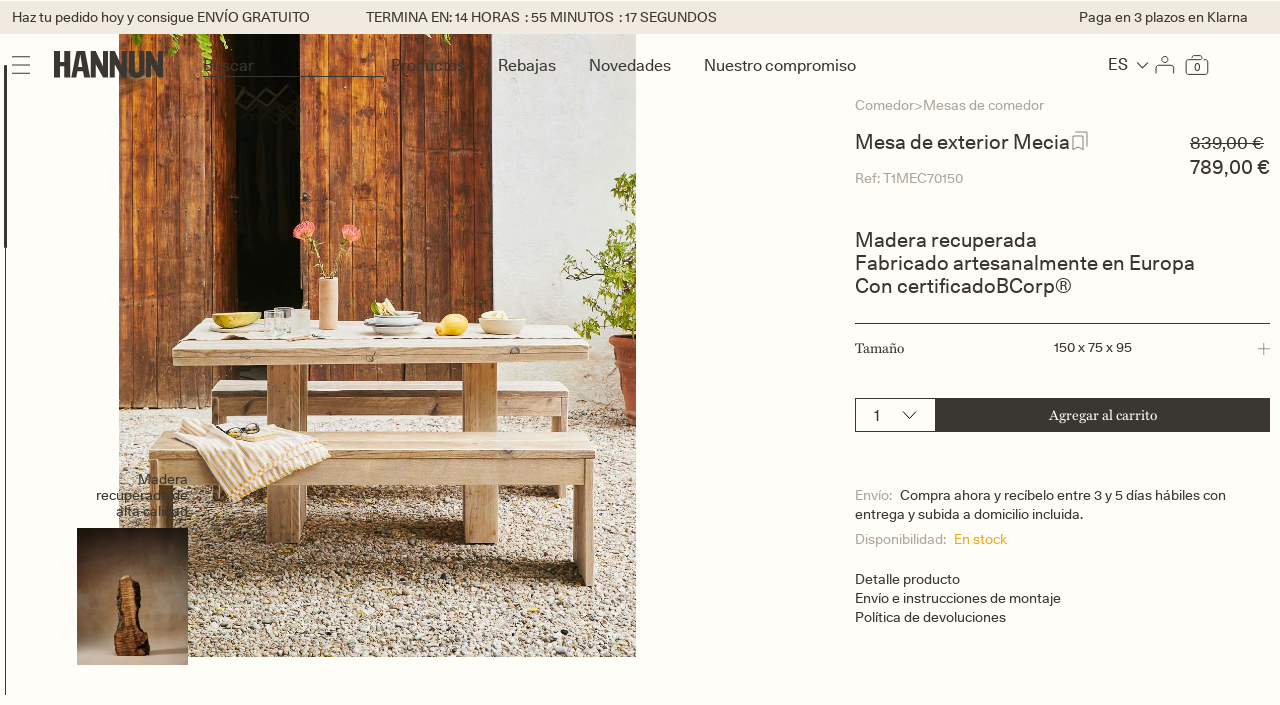

--- FILE ---
content_type: text/css
request_url: https://hannun.com/cdn/shop/t/438/assets/template-collection.css?v=96020559037418398451768298445
body_size: 2385
content:
@media screen and (max-width: 749px){.collection .grid__item:only-child{flex:0 0 100%;max-width:100%}}@media screen and (max-width: 989px){.collection .slider.slider--tablet{margin-bottom:1.5rem}}.collection .loading-overlay{top:0;right:0;bottom:0;left:0;display:none;width:100%;padding:0 1.5rem;opacity:.7}@media screen and (min-width: 750px){.collection .loading-overlay{padding-left:5rem;padding-right:5rem}}.collection.loading .loading-overlay{display:block}.collection--empty .title-wrapper{margin-top:10rem;margin-bottom:15rem}@media screen and (max-width: 989px){.collection .slider--tablet.product-grid{scroll-padding-left:1.5rem}}.collection__description>*{margin:0}.collection__title.title-wrapper{margin-bottom:2.5rem}.collection__title .title:not(:only-child){margin-bottom:1rem}@media screen and (min-width: 990px){.collection__title--desktop-slider .title{margin-bottom:2.5rem}.collection__title.title-wrapper--self-padded-tablet-down{padding:0 5rem}.collection slider-component:not(.page-width-desktop){padding:0}.collection--full-width slider-component:not(.slider-component-desktop){padding:0 1.5rem;max-width:none}}.collection__view-all a:not(.link){margin-top:1rem}facet-filters-form .mobile-facets{height:calc(100vh - 66px);bottom:0;top:unset;left:unset;right:0;width:100%}facet-filters-form-search .mobile-facets{height:calc(100vh - 66px);bottom:0;top:unset;left:unset;right:0;width:100%}.mobile-facets .mobile-facets__inner{border:0;max-width:100%;width:100%;background:#fffdf8;padding-right:8px;transition:transform .5s ease}.mobile-facets .mobile-facets__inner::-webkit-scrollbar-thumb{width:1px;height:1px;background:#3a3631}.mobile-facets .mobile-facets__inner::-webkit-scrollbar{width:1px;background:#fffdf8}.mobile-facets .mobile-facets__main{padding:0 0 16px 8px;visibility:visible!important}.mobile-facets .mobile-facets__header{padding:17px 0 39px 8px}.mobile-facets .mobile-facets__summary{padding-top:16px!important;padding-bottom:16px!important;padding-left:0;padding-right:0}.mobile-facets .mobile-facets__summary{font-family:Miller Text;font-size:12.7px;font-weight:500;line-height:15px;text-align:left;color:#3a3631}.mobile-facets .mobile-facets__summary *{font-family:inherit}.mobile-facets .mobile-facets__details{border:0;border-bottom:.5px solid #3a3631}.mobile-facets .mobile-facets__details[open]{padding-bottom:13px}.mobile-facets .mobile-facets__details:last-child{padding-bottom:0}.mobile-facets .mobile-facets__details.type--boolean .mobile-facets__summary{padding-top:8px!important;padding-bottom:6px!important}.mobile-facets .mobile-facets__details.type--boolean .mobile-facets__list{padding-top:0}.mobile-facets .mobile-facets__details.type--boolean .mobile-facets__label{font-family:Miller Text;font-size:12.7px;font-weight:500;line-height:15px;text-align:left;color:#3a3631}.boolean-checkbox{display:block!important;width:8px;height:8px;border:1px solid #3a3631;background:transparent}.mobile-facets .mobile-facets__details.type--boolean input:checked+span+.boolean-checkbox{background:#3a3631}.mobile-facets .mobile-facets__details.type--boolean input:checked+span+.boolean-checkbox{color:red}.mobile-facets .mobile-facets__summary svg{width:12px;height:12px;display:flex;align-items:center;justify-content:center}.mobile-facets__disclosure .mobile-facets__close{top:17px;right:8px;width:12px;height:12px}.mobile-facets .mobile-facets__heading{font-family:Unica77 LL;font-size:12px;font-weight:400;line-height:15px;text-align:left;color:#3a3631}.btn-close-filter{padding:0;width:20px;height:20px;display:flex;align-items:center;justify-content:end;outline:none;box-shadow:none}.btn-close-filter svg{width:12px;height:12px}.mobile-facets .mobile-facets__label{padding:0;font-family:Unica77 LL;font-size:12px;font-weight:400;line-height:24px;text-align:left;color:#aea69a;display:flex;align-items:center;justify-content:space-between;cursor:pointer}.mobile-facets__label>input[type=checkbox]:checked~span{color:#3a3631}.mobile-facets .mobile-facets__list{height:100%;overflow:hidden;padding-top:6px}.mobile-facets .mobile-facets__list .mobile-facets__item:last-child .mobile-facets__label{padding-bottom:0}.mobile-facets .mobile-facets__details .icon-minus,.mobile-facets .mobile-facets__details[open] .icon-plus{display:none}.mobile-facets .mobile-facets__details[open] .icon-minus{display:block}.mobile-facets .facets__price{padding:0 0 13px;margin-top:0}.mobile-facets .mobile-facets__footer{display:block;padding:15px 8px 10px;bottom:0;background:#fffdf8}.mobile-facets .mobile-facets__footer .button--primary{margin:0;padding:0;background:#3a3631;height:24px;min-height:unset;display:flex;width:100%;align-items:center;justify-content:center;color:#fffdf8;font-family:Miller Text;font-size:12.7px;font-weight:500;line-height:15px;text-align:center}.mobile-facets .mobile-facets__footer .button--primary:after,.mobile-facets .mobile-facets__footer .button--primary:before{display:none}.mobile-facets .mobile-facets__footer .mobile-facets__clear-wrapper{position:unset;width:auto;justify-content:flex-start;margin-bottom:14px;font-family:Unica77 LL;font-size:10px;font-weight:400;line-height:15px;letter-spacing:0;text-align:left;color:#aea69a}.mobile-facets .mobile-facets__footer .mobile-facets__clear.underlined-link:hover{text-decoration:unset;color:#3a3631}.mobile-facets input.mobile-facets__checkbox{margin:0;top:unset;left:unset}.mobile-facets__footer .option-active{color:#3a3631!important}.mobile-facets__footer .underlined-link{color:#aea69a}@media (min-width: 768px){facet-filters-form .mobile-facets{max-width:249px;height:100vh}facet-filters-form .mobile-facets.sticky__facet{height:100vh}.mobile-facets .mobile-facets__footer .button--primary{display:none}facet-filters-form-search .mobile-facets{max-width:249px;height:100vh}facet-filters-form-search .mobile-facets.sticky__facet{height:100vh}.mobile-facets .mobile-facets__label:hover{color:#3a3631}.btn-close-filter svg{width:13px;height:13px}}.facets__price input[type=range]{-webkit-appearance:none;outline:none;color:#aea69a;background:#aea69a;box-sizing:border-box;transition:opacity .2s;cursor:pointer;height:.5px;margin:0;padding:0;border:0;border-radius:0;background:unset}.facets__price input[type=range]::-webkit-slider-thumb{cursor:ew-resize;background:#191919;color:#191919;height:12px;width:12px;border-radius:50%;cursor:pointer;-webkit-appearance:none}.facets__price input[type=range]::-moz-range-progress{background:#191919}.facets__price input[type=range]::-moz-range-track{background:red}.facets__price input[type=range]::-ms-fill-lower{background:#191919}.facets__price input[type=range]::-ms-fill-upper{background:#191919}.facets__price .range-wrap{position:relative;margin:0 auto;width:100%}.facets__price .range{width:100%}.facets__price .bubble{position:absolute;left:50%;transform:unset;top:-10px;font-family:Unica77 LL;font-size:14px;font-weight:400;line-height:18px;color:#3a3631}.facets__price{padding-top:0}.facets__price .range-wrap.min .bubble{left:0}.facets__price .range-wrap.max .bubble{right:0;left:unset}.facets__price input[type=range]::-webkit-slider-thumb{width:10px;-webkit-appearance:none;height:10px;background:#3a3631;border-radius:100%}.sort_by_options .sort_by_option{font-family:Unica77 LL;font-size:12px;font-weight:400;line-height:21px;letter-spacing:0;text-align:right;color:#aea69a;cursor:pointer}.sort_by_options .sort_by_option:hover{color:#3a3631}.sort_by_options ul{list-style:none;padding:0;margin:0}.sort_by_options ul li input:checked+label{color:#3a3631}.sort_by_options ul li input{width:0;height:0}.sort_by_options ul li{text-align:right;display:flex;justify-content:flex-end}.facet-filters.sorting .select:before,.facet-filters.sorting .select:after{display:none!important}.facet-filters.sorting .select{height:0;overflow:hidden;display:block;transition-duration:.5s;transition-property:all;transition-timing-function:cubic-bezier(.4,0,.2,1)}.facet-filters.sorting .select.show{height:auto;position:unset}.facet-filters.sorting .facet-filters__label{margin:0;color:#aea69a;font-family:Unica77 LL;font-size:12px;font-weight:400;line-height:15px;letter-spacing:0;text-align:right;cursor:pointer;position:relative}.facets .facets__form{display:block;margin:0}.facet-filters.sorting{padding:0;display:block}.facets__form .facet-filters__field{display:block;position:relative}.collection-hero__description,.collection-hero__description div{color:var(--Pruebas-To-be-confirm-Forest-Bark-TBC, #3a3631);font-feature-settings:"liga" off,"clig" off;font-family:Miller Text;font-size:12.7px!important;font-style:normal;font-weight:500;line-height:15px!important;margin-top:21px}.collection-hero__description *{font-family:Miller Text}.collection-hero__breadcrumbs{color:var(--paleta-color-forest-bark-30, #aea69a);font-family:Unica77 LL;font-size:10px;font-style:normal;font-weight:400;line-height:120%;text-decoration:none;margin:0}.collection-hero__count{color:var(--Paleta-Color-Forest-Bark, #3a3631);font-feature-settings:"liga" off,"clig" off;font-family:Unica77 LL;font-size:19.5px;font-style:normal;font-weight:400;line-height:23px;letter-spacing:0;opacity:0;display:none}.collection-hero__title{color:var(--Paleta-Color-Forest-Bark, #3a3631);font-family:Miller Text;font-size:20px;font-style:normal;font-weight:500;line-height:23px;letter-spacing:0;padding-right:70px}.collection-hero__author{color:var(--Paleta-Color-Forest-Bark, #3a3631);font-feature-settings:"liga" off,"clig" off;font-family:Unica77 LL;font-size:19.5px;font-style:normal;font-weight:400;line-height:23px;letter-spacing:0}.collection{padding:0 8px}.collection-hero__inner.scroll-trigger.animate--fade-in{margin:46px 0 18px;display:block;padding:0 8px}.mobile-facets .mobile-facets__details.one-option .mobile-facets__label{color:#3a3631}.facet-filters__label--name{display:none}.collection-hero__breadcrumbs-container{display:flex;align-items:baseline;gap:7px;margin-bottom:18px}.collection-hero__text-wrapper{padding:0;display:flex;column-gap:43px}.collection-hero__text-wrapper__text{padding-right:23px;position:relative}.collection-hero__breadcrumbs-container{margin:0;position:absolute;top:-31px}.collection .card__inner.color-.gradient.ratio{min-height:unset}.collection .card__inner.color-.gradient.ratio:before{padding-bottom:calc((1 / (348 / 416)) * 100%)!important}.collection .many-column .card__inner.color-.gradient.ratio img{height:auto}@media only screen and (min-width: 768px){.facet-filters__label--name{display:inline}.collection{padding:0 12px}.collection-hero__breadcrumbs-container{margin-bottom:0}.facets__form .facet-filters__field{display:flex;align-items:flex-end;justify-content:flex-start}.sort_by_options .sort_by_option{font-size:19.5px;font-weight:400;line-height:23px;letter-spacing:0;text-align:right}.facet-filters.sorting .facet-filters__label{font-size:19.5px;font-weight:400;line-height:23px;letter-spacing:0;color:#aea69a;text-align:right}.facet-filters.sorting .facet-filters__label:hover,.facet-filters.sorting .facet-filters__label:focus{color:#3a3631}.facet-filters.sorting .select.show~.facet-filters__label{color:#3a3631}div.collection-hero__count{font-size:47px;line-height:50px;letter-spacing:0;padding-top:0;padding-left:8px;display:block}.collection-hero__text-wrapper{flex-basis:100%;display:grid;grid-template-columns:1fr;gap:0;column-gap:8px;padding-right:52px;padding-left:52px}h1.collection-hero__title{font-size:51.5px;font-weight:400;line-height:50px;letter-spacing:0;padding-right:0}.collection-hero__inner{gap:15%}.collection-hero__breadcrumbs,.collection-hero__description,.collection-hero__description div{font-size:14px!important;line-height:1.4!important}.collection-hero__author{font-size:47px;line-height:50px;letter-spacing:0}.collection-hero__inner.scroll-trigger.animate--fade-in{margin:14px 0 32px;padding:0}.mobile-facets .mobile-facets__summary{padding-top:8px!important;padding-bottom:6px!important}.mobile-facets .mobile-facets__inner{border-left:.5px solid #3a3631;height:100vh}.mobile-facets .mobile-facets__header{padding:10px 0 39px 8px}}#main-collection-filters{position:relative}@media only screen and (min-width: 1200px){.collection-hero__text-wrapper__text{padding:0}.collection-hero__description{max-width:664px}.facet-filters.sorting .select{min-width:200px}.facet-filters.sorting .select.show{height:auto;position:absolute;bottom:0;left:135px}.facet-filters.sorting .select.show.have-option{position:absolute;bottom:0;left:135px}.facet-filters.sorting .facet-filters__label{text-align:left;padding-left:3rem}.sort_by_options ul li{text-align:left;justify-content:flex-start}.sort_by_options .sort_by_option{text-align:left}.mobile-facets .mobile-facets__summary,.mobile-facets .mobile-facets__label,.mobile-facets .mobile-facets__heading{font-size:14px;line-height:1.4}}@media only screen and (min-width: 2560px){.collection-hero__inner{gap:20%}h1.collection-hero__title{font-size:103px;font-style:normal;font-weight:500;line-height:90px;letter-spacing:0}div.collection-hero__count{font-size:94px;font-weight:500;line-height:90px;letter-spacing:-2px;padding-left:18px}.collection-hero__author{font-size:94px;line-height:90px;letter-spacing:0}.collection-hero__description{max-width:928px;font-size:20px!important;font-weight:500;line-height:23px!important;letter-spacing:-.1px;margin-top:40px;padding-left:5px}.collection-hero__text-wrapper__text{max-width:1407px}.collection-hero__inner.scroll-trigger.animate--fade-in{margin-bottom:160px}.product-grid-container{margin-top:21px}.collection-hero__breadcrumbs-container{top:-55px}.collection{padding:0 24px}}.wrapper{display:block;width:100%}.price-input{width:100%;display:flex;margin:0;padding:0}.price-input .field{display:flex;align-items:center;width:auto;height:auto;background:transparent;border:0}.price-input .field:before,.price-input .field:after{display:none}.field input{height:100%;outline:none;font-size:19px;text-align:center;-moz-appearance:textfield;background:transparent;width:max-content;margin:0;padding:0;border:0;text-align:left}input[type=number]::-webkit-outer-spin-button,input[type=number]::-webkit-inner-spin-button{-webkit-appearance:none}.price-input .separator{width:130px;display:flex;font-size:19px;align-items:center;justify-content:center}.slider{height:1px;position:relative;background:#aea69a;border-radius:5px}.slider .progress{height:3px;left:0;right:0;position:absolute;border-radius:5px;background:#3a3631;display:block!important;top:-1.5px}.range-input{position:relative}.range-input input{position:absolute;width:100%;height:5px;top:-1px;background:none;pointer-events:none;-webkit-appearance:none;-moz-appearance:none}input[type=range]::-webkit-slider-thumb{height:17px;width:17px;border-radius:50%;background:#17a2b8;pointer-events:auto;-webkit-appearance:none;box-shadow:0 0 6px #0000000d}input[type=range]::-moz-range-thumb{height:17px;width:17px;border:none;border-radius:50%;background:#17a2b8;pointer-events:auto;-moz-appearance:none;box-shadow:0 0 6px #0000000d}::selection{color:#fff;background:#17a2b8}.price-label-price{display:flex;width:100%;align-items:center;justify-content:space-between;margin-bottom:10px}.label-min-price,.label-max-price{font-family:Unica77 LL;font-size:12px;font-weight:400;line-height:15px;text-align:right;color:#3a3631}#product-grid.collection--empty{grid-template-columns:1fr}.collection--empty .title{font-family:Miller Text}@media screen and (max-width: 767px){.collection-hero__breadcrumbs{font-size:12px;line-height:140%}.facets-container .change_layout svg{width:16px;height:16px}.facets-container-drawer.facets-container{margin-bottom:13px}}.collection-hero__description{position:relative}.collection-hero__description *{margin-bottom:0}.has__line-clamp{overflow:hidden;white-space:normal;display:-webkit-box;-webkit-line-clamp:3;text-overflow:ellipsis;-webkit-box-orient:vertical}#showMoreBtn{font-size:12.7px;font-weight:400;line-height:15px;color:#3a3631;position:absolute;right:0;bottom:0;background:#fff;padding-left:5px;padding-right:0;text-underline-offset:.1rem;text-decoration-thickness:.1rem;width:max-content}#showMoreBtn.more{display:block;position:static;padding-left:0}@media (min-width: 768px){#showMoreBtn{padding-right:0;font-size:14px;line-height:1.4}}
/*# sourceMappingURL=/cdn/shop/t/438/assets/template-collection.css.map?v=96020559037418398451768298445 */


--- FILE ---
content_type: text/css
request_url: https://hannun.com/cdn/shop/t/438/assets/related-products-layout.css?v=23623911805210130651759134500
body_size: -380
content:
.related__items .card__heading a:after{border:none;outline:none;box-shadow:none}.related__items .product-card-wrapper .card{border:none;outline:none;box-shadow:none;background-color:transparent}.related__items .card__content .card__information{display:flex;justify-content:space-between;align-items:flex-start;gap:8px;flex-wrap:wrap;padding-bottom:0}.related__items .card__content .card__information .card-information .price{margin-top:0;line-height:1}.related__items.swiper .swiper-pagination{margin-left:0;width:100%!important}.section-related .related__title{font-family:Unica77 LL;font-size:19.5px;font-weight:400;line-height:23px;color:#3a3631}.related__items.swiper .swiper-pagination{margin-top:47px}.section-related.section_no-padding{padding:0!important}@media (min-width: 750px){.related__items.swiper .swiper-pagination{margin-top:42px}.related__items .card-information{width:35%}.section-related .related__product-item-first{display:block}}@media (min-width: 2560px){.section-related .related__title{font-size:47px;font-weight:400;line-height:50px;letter-spacing:-1px}}
/*# sourceMappingURL=/cdn/shop/t/438/assets/related-products-layout.css.map?v=23623911805210130651759134500 */
